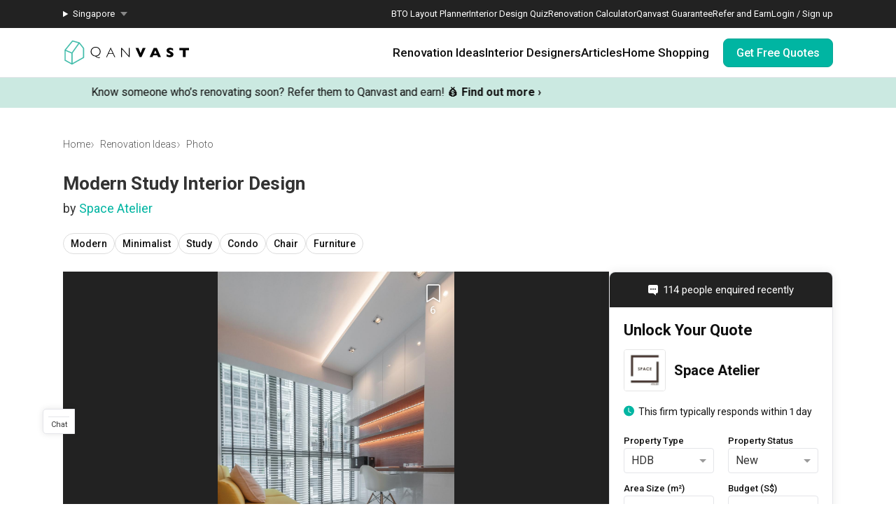

--- FILE ---
content_type: image/svg+xml
request_url: https://qanvast.com/next-images/icons/icon-clock.svg
body_size: 35
content:
<svg xmlns="http://www.w3.org/2000/svg" width="13" height="14" fill="none" viewBox="0 0 13 14">
  <path fill="#00B5A2" d="M13 7A6.5 6.5 0 1 1 0 7a6.5 6.5 0 0 1 13 0ZM6.5 3.34a.4.4 0 1 0-.81 0v4.47a.4.4 0 0 0 .2.36l2.85 1.62a.4.4 0 0 0 .4-.7L6.5 7.57V3.34Z"/>
</svg>

--- FILE ---
content_type: application/javascript; charset=utf-8
request_url: https://qanvast.com/_next/static/chunks/8769-998d514976602677.js
body_size: 3608
content:
(self.webpackChunk_N_E=self.webpackChunk_N_E||[]).push([[8769],{9677:function(e,t,n){var r=n(65789),o=n(80962);e.exports=function e(t,n,a,i,s){var u=-1,l=t.length;for(a||(a=o),s||(s=[]);++u<l;){var c=t[u];n>0&&a(c)?n>1?e(c,n-1,a,i,s):r(s,c):i||(s[s.length]=c)}return s}},17466:function(e,t,n){var r=n(16032),o=n(19955);e.exports=function(e,t){return r(e,t,function(t,n){return o(e,n)})}},16032:function(e,t,n){var r=n(38824),o=n(21265),a=n(53066);e.exports=function(e,t,n){for(var i=-1,s=t.length,u={};++i<s;){var l=t[i],c=r(e,l);n(c,l)&&o(u,a(l,e),c)}return u}},39635:function(e,t,n){var r=n(23393);e.exports=function(e){return r(e)?void 0:e}},37525:function(e,t,n){var r=n(98007),o=n(7157),a=n(18501);e.exports=function(e){return a(o(e,void 0,r),e+"")}},80962:function(e,t,n){var r=n(14212),o=n(99782),a=n(95059),i=r?r.isConcatSpreadable:void 0;e.exports=function(e){return a(e)||o(e)||!!(i&&e&&e[i])}},98007:function(e,t,n){var r=n(9677);e.exports=function(e){return(null==e?0:e.length)?r(e,1):[]}},22071:function(e,t,n){var r=n(83690),o=n(42993),a=n(81605),i=n(53066),s=n(99942),u=n(39635),l=n(37525),c=n(27790),f=l(function(e,t){var n={};if(null==e)return n;var l=!1;t=r(t,function(t){return t=i(t,e),l||(l=t.length>1),t}),s(e,c(e),n),l&&(n=o(n,7,u));for(var f=t.length;f--;)a(n,t[f]);return n});e.exports=f},25247:function(e,t,n){var r=n(17466),o=n(37525)(function(e,t){return null==e?{}:r(e,t)});e.exports=o},20703:function(e,t,n){"use strict";n.d(t,{default:function(){return o.a}});var r=n(67447),o=n.n(r)},67447:function(e,t,n){"use strict";Object.defineProperty(t,"__esModule",{value:!0}),function(e,t){for(var n in t)Object.defineProperty(e,n,{enumerable:!0,get:t[n]})}(t,{getImageProps:function(){return s},default:function(){return u}});let r=n(86921),o=n(38630),a=n(81749),i=r._(n(10536)),s=e=>{let{props:t}=(0,o.getImgProps)(e,{defaultLoader:i.default,imgConf:{deviceSizes:[640,750,828,1080,1200,1920,2048,3840],imageSizes:[16,32,48,64,96,128,256,384],path:"/_next/image",loader:"default",dangerouslyAllowSVG:!1,unoptimized:!1}});for(let[e,n]of Object.entries(t))void 0===n&&delete t[e];return{props:t}},u=a.Image},50221:function(e,t,n){"use strict";t.Z=void 0;var r,o=function(e){if(e&&e.__esModule)return e;if(null===e||"object"!==s(e)&&"function"!=typeof e)return{default:e};var t=i();if(t&&t.has(e))return t.get(e);var n={},r=Object.defineProperty&&Object.getOwnPropertyDescriptor;for(var o in e)if(Object.prototype.hasOwnProperty.call(e,o)){var a=r?Object.getOwnPropertyDescriptor(e,o):null;a&&(a.get||a.set)?Object.defineProperty(n,o,a):n[o]=e[o]}return n.default=e,t&&t.set(e,n),n}(n(2265)),a=(r=n(16480))&&r.__esModule?r:{default:r};function i(){if("function"!=typeof WeakMap)return null;var e=new WeakMap;return i=function(){return e},e}function s(e){return(s="function"==typeof Symbol&&"symbol"==typeof Symbol.iterator?function(e){return typeof e}:function(e){return e&&"function"==typeof Symbol&&e.constructor===Symbol&&e!==Symbol.prototype?"symbol":typeof e})(e)}function u(){return(u=Object.assign||function(e){for(var t=1;t<arguments.length;t++){var n=arguments[t];for(var r in n)Object.prototype.hasOwnProperty.call(n,r)&&(e[r]=n[r])}return e}).apply(this,arguments)}function l(e,t){var n=Object.keys(e);if(Object.getOwnPropertySymbols){var r=Object.getOwnPropertySymbols(e);t&&(r=r.filter(function(t){return Object.getOwnPropertyDescriptor(e,t).enumerable})),n.push.apply(n,r)}return n}function c(e,t,n){return t in e?Object.defineProperty(e,t,{value:n,enumerable:!0,configurable:!0,writable:!0}):e[t]=n,e}function f(e,t){for(var n=0;n<t.length;n++){var r=t[n];r.enumerable=r.enumerable||!1,r.configurable=!0,"value"in r&&(r.writable=!0),Object.defineProperty(e,r.key,r)}}function p(e){return(p=Object.setPrototypeOf?Object.getPrototypeOf:function(e){return e.__proto__||Object.getPrototypeOf(e)})(e)}function d(e){if(void 0===e)throw ReferenceError("this hasn't been initialised - super() hasn't been called");return e}function h(e,t){return(h=Object.setPrototypeOf||function(e,t){return e.__proto__=t,e})(e,t)}var v="Select...",m=function(e){var t,n;function r(e){var t,n;return!function(e,t){if(!(e instanceof t))throw TypeError("Cannot call a class as a function")}(this,r),(t=(n=p(r).call(this,e))&&("object"===s(n)||"function"==typeof n)?n:d(this)).state={selected:t.parseValue(e.value,e.options)||{label:void 0===e.placeholder?v:e.placeholder,value:""},isOpen:!1},t.dropdownRef=(0,o.createRef)(),t.mounted=!0,t.handleDocumentClick=t.handleDocumentClick.bind(d(t)),t.fireChangeEvent=t.fireChangeEvent.bind(d(t)),t}return!function(e,t){if("function"!=typeof t&&null!==t)throw TypeError("Super expression must either be null or a function");e.prototype=Object.create(t&&t.prototype,{constructor:{value:e,writable:!0,configurable:!0}}),t&&h(e,t)}(r,e),t=[{key:"componentDidUpdate",value:function(e){if(this.props.value!==e.value){if(this.props.value){var t=this.parseValue(this.props.value,this.props.options);t!==this.state.selected&&this.setState({selected:t})}else this.setState({selected:{label:void 0===this.props.placeholder?v:this.props.placeholder,value:""}})}}},{key:"componentDidMount",value:function(){document.addEventListener("click",this.handleDocumentClick,!1),document.addEventListener("touchend",this.handleDocumentClick,!1)}},{key:"componentWillUnmount",value:function(){this.mounted=!1,document.removeEventListener("click",this.handleDocumentClick,!1),document.removeEventListener("touchend",this.handleDocumentClick,!1)}},{key:"handleMouseDown",value:function(e){this.props.onFocus&&"function"==typeof this.props.onFocus&&this.props.onFocus(this.state.isOpen),"mousedown"===e.type&&0!==e.button||(e.stopPropagation(),e.preventDefault(),this.props.disabled||this.setState({isOpen:!this.state.isOpen}))}},{key:"parseValue",value:function(e,t){var n;if("string"==typeof e)for(var r=0,o=t.length;r<o;r++)if("group"===t[r].type){var a=t[r].items.filter(function(t){return t.value===e});a.length&&(n=a[0])}else void 0!==t[r].value&&t[r].value===e&&(n=t[r]);return n||e}},{key:"setValue",value:function(e,t){var n={selected:{value:e,label:t},isOpen:!1};this.fireChangeEvent(n),this.setState(n)}},{key:"fireChangeEvent",value:function(e){e.selected!==this.state.selected&&this.props.onChange&&this.props.onChange(e.selected)}},{key:"renderOption",value:function(e){var t,n=e.value;void 0===n&&(n=e.label||e);var r=e.label||e.value||e,i=n===this.state.selected.value||n===this.state.selected,s=(c(t={},"".concat(this.props.baseClassName,"-option"),!0),c(t,e.className,!!e.className),c(t,"is-selected",i),t),f=(0,a.default)(s),p=Object.keys(e.data||{}).reduce(function(t,n){return function(e){for(var t=1;t<arguments.length;t++){var n=null!=arguments[t]?arguments[t]:{};t%2?l(n,!0).forEach(function(t){c(e,t,n[t])}):Object.getOwnPropertyDescriptors?Object.defineProperties(e,Object.getOwnPropertyDescriptors(n)):l(n).forEach(function(t){Object.defineProperty(e,t,Object.getOwnPropertyDescriptor(n,t))})}return e}({},t,c({},"data-".concat(n),e.data[n]))},{});return o.default.createElement("div",u({key:n,className:f,onMouseDown:this.setValue.bind(this,n,r),onClick:this.setValue.bind(this,n,r),role:"option","aria-selected":i?"true":"false"},p),r)}},{key:"buildMenu",value:function(){var e=this,t=this.props,n=t.options,r=t.baseClassName,a=n.map(function(t){if("group"!==t.type)return e.renderOption(t);var n=o.default.createElement("div",{className:"".concat(r,"-title")},t.name),a=t.items.map(function(t){return e.renderOption(t)});return o.default.createElement("div",{className:"".concat(r,"-group"),key:t.name,role:"listbox",tabIndex:"-1"},n,a)});return a.length?a:o.default.createElement("div",{className:"".concat(r,"-noresults")},"No options found")}},{key:"handleDocumentClick",value:function(e){this.mounted&&!this.dropdownRef.current.contains(e.target)&&this.state.isOpen&&this.setState({isOpen:!1})}},{key:"isValueSelected",value:function(){return"string"==typeof this.state.selected||""!==this.state.selected.value}},{key:"render",value:function(){var e,t,n,r,i,s=this.props,u=s.baseClassName,l=s.controlClassName,f=s.placeholderClassName,p=s.menuClassName,d=s.arrowClassName,h=s.arrowClosed,v=s.arrowOpen,m=s.className,b=this.props.disabled?"Dropdown-disabled":"",y="string"==typeof this.state.selected?this.state.selected:this.state.selected.label,g=(0,a.default)((c(e={},"".concat(u,"-root"),!0),c(e,m,!!m),c(e,"is-open",this.state.isOpen),e)),O=(0,a.default)((c(t={},"".concat(u,"-control"),!0),c(t,l,!!l),c(t,b,!!b),t)),w=(0,a.default)((c(n={},"".concat(u,"-placeholder"),!0),c(n,f,!!f),c(n,"is-selected",this.isValueSelected()),n)),k=(0,a.default)((c(r={},"".concat(u,"-menu"),!0),c(r,p,!!p),r)),j=(0,a.default)((c(i={},"".concat(u,"-arrow"),!0),c(i,d,!!d),i)),C=o.default.createElement("div",{className:w},y),P=this.state.isOpen?o.default.createElement("div",{className:k,"aria-expanded":"true"},this.buildMenu()):null;return o.default.createElement("div",{ref:this.dropdownRef,className:g},o.default.createElement("div",{className:O,onMouseDown:this.handleMouseDown.bind(this),onTouchEnd:this.handleMouseDown.bind(this),"aria-haspopup":"listbox"},C,o.default.createElement("div",{className:"".concat(u,"-arrow-wrapper")},v&&h?this.state.isOpen?v:h:o.default.createElement("span",{className:j}))),P)}}],f(r.prototype,t),n&&f(r,n),r}(o.Component);m.defaultProps={baseClassName:"Dropdown"},t.Z=m},16480:function(e,t){var n;/*!
	Copyright (c) 2018 Jed Watson.
	Licensed under the MIT License (MIT), see
	http://jedwatson.github.io/classnames
*/!function(){"use strict";var r={}.hasOwnProperty;function o(){for(var e="",t=0;t<arguments.length;t++){var n=arguments[t];n&&(e=a(e,function(e){if("string"==typeof e||"number"==typeof e)return e;if("object"!=typeof e)return"";if(Array.isArray(e))return o.apply(null,e);if(e.toString!==Object.prototype.toString&&!e.toString.toString().includes("[native code]"))return e.toString();var t="";for(var n in e)r.call(e,n)&&e[n]&&(t=a(t,n));return t}(n)))}return e}function a(e,t){return t?e?e+" "+t:e+t:e}e.exports?(o.default=o,e.exports=o):void 0!==(n=(function(){return o}).apply(t,[]))&&(e.exports=n)}()}}]);